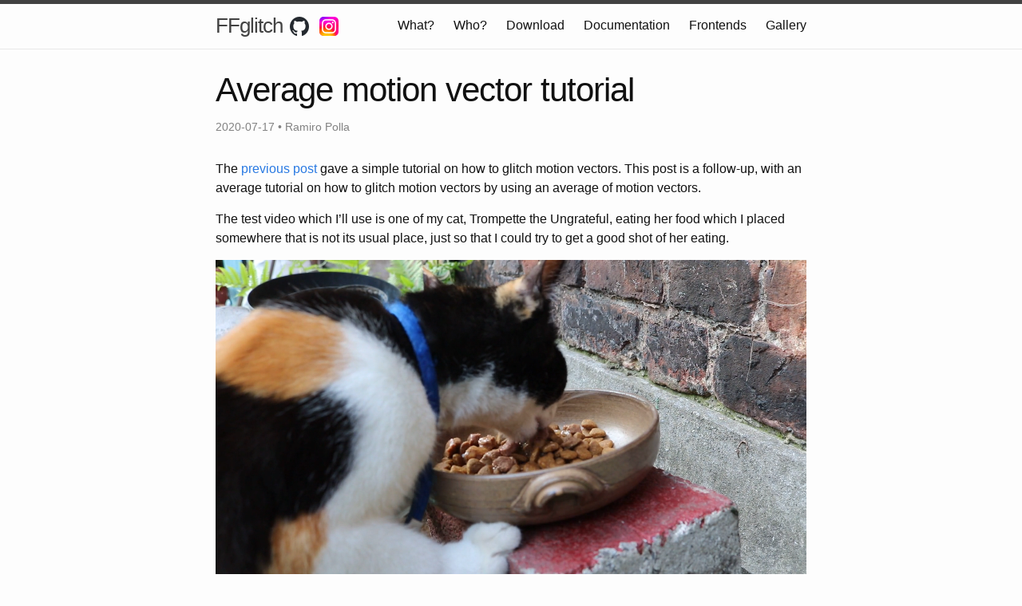

--- FILE ---
content_type: text/html
request_url: https://ffglitch.org/2020/07/mv_avg.html
body_size: 5565
content:
<!DOCTYPE html>
<html lang="en">
  <head>
  <meta charset="utf-8">
  <meta http-equiv="X-UA-Compatible" content="IE=edge">
  <meta name="viewport" content="width=device-width, initial-scale=1">
  <!-- Begin Jekyll SEO tag v2.8.0 -->
<title>Average motion vector tutorial | FFglitch</title>
<meta name="generator" content="Jekyll v4.3.4" />
<meta property="og:title" content="Average motion vector tutorial" />
<meta name="author" content="Ramiro Polla" />
<meta property="og:locale" content="en_US" />
<meta name="description" content="The previous post gave a simple tutorial on how to glitch motion vectors. This post is a follow-up, with an average tutorial on how to glitch motion vectors by using an average of motion vectors." />
<meta property="og:description" content="The previous post gave a simple tutorial on how to glitch motion vectors. This post is a follow-up, with an average tutorial on how to glitch motion vectors by using an average of motion vectors." />
<link rel="canonical" href="http://ffglitch.org/2020/07/mv_avg.html" />
<meta property="og:url" content="http://ffglitch.org/2020/07/mv_avg.html" />
<meta property="og:site_name" content="FFglitch" />
<meta property="og:image" content="http://ffglitch.org/trompette_eating_glitched.png" />
<meta property="og:type" content="article" />
<meta property="article:published_time" content="2020-07-17T00:00:00+02:00" />
<meta name="twitter:card" content="summary_large_image" />
<meta property="twitter:image" content="http://ffglitch.org/trompette_eating_glitched.png" />
<meta property="twitter:title" content="Average motion vector tutorial" />
<script type="application/ld+json">
{"@context":"https://schema.org","@type":"BlogPosting","author":{"@type":"Person","name":"Ramiro Polla"},"dateModified":"2020-07-17T00:00:00+02:00","datePublished":"2020-07-17T00:00:00+02:00","description":"The previous post gave a simple tutorial on how to glitch motion vectors. This post is a follow-up, with an average tutorial on how to glitch motion vectors by using an average of motion vectors.","headline":"Average motion vector tutorial","image":"http://ffglitch.org/trompette_eating_glitched.png","mainEntityOfPage":{"@type":"WebPage","@id":"http://ffglitch.org/2020/07/mv_avg.html"},"url":"http://ffglitch.org/2020/07/mv_avg.html"}</script>
<!-- End Jekyll SEO tag -->

  <link rel="stylesheet" href="/assets/main.css">
  <link rel="alternate" type="application/rss+xml" title="FFglitch" href="/feed.xml">
  
</head>

  <body>
    <header class="site-header" role="banner">

  <div class="wrapper">
    
    
    <a class="site-title" rel="author" href="/">FFglitch</a>
    <a class="social-icon" href="https://github.com/ramiropolla/ffglitch-core">
        <img src="[data-uri]" />
    </a>
    <a class="social-icon" href="https://instagram.com/ffglitch.art">
        <img src="[data-uri]" />
    </a>

    
      <nav class="site-nav">
        <input type="checkbox" id="nav-trigger" class="nav-trigger" />
        <label for="nav-trigger">
          <span class="menu-icon">
            <svg viewBox="0 0 18 15" width="18px" height="15px">
              <path fill="#424242" d="M18,1.484c0,0.82-0.665,1.484-1.484,1.484H1.484C0.665,2.969,0,2.304,0,1.484l0,0C0,0.665,0.665,0,1.484,0 h15.031C17.335,0,18,0.665,18,1.484L18,1.484z"/>
              <path fill="#424242" d="M18,7.516C18,8.335,17.335,9,16.516,9H1.484C0.665,9,0,8.335,0,7.516l0,0c0-0.82,0.665-1.484,1.484-1.484 h15.031C17.335,6.031,18,6.696,18,7.516L18,7.516z"/>
              <path fill="#424242" d="M18,13.516C18,14.335,17.335,15,16.516,15H1.484C0.665,15,0,14.335,0,13.516l0,0 c0-0.82,0.665-1.484,1.484-1.484h15.031C17.335,12.031,18,12.696,18,13.516L18,13.516z"/>
            </svg>
          </span>
        </label>

        <div class="trigger">
          
            
            
            <a class="page-link" href="/what/">What?</a>
            
          
            
            
            <a class="page-link" href="/who/">Who?</a>
            
          
            
            
            <a class="page-link" href="/download/">Download</a>
            
          
            
            
            <a class="page-link" href="/docs/">Documentation</a>
            
          
            
            
            <a class="page-link" href="/frontends/">Frontends</a>
            
          
            
            
            <a class="page-link" href="/gallery/">Gallery</a>
            
          
        </div>
      </nav>
    
  </div>
</header>

    <main class="page-content" aria-label="Content">
      <div class="wrapper">
        <article class="post h-entry" itemscope itemtype="http://schema.org/BlogPosting">
  <header class="post-header">
    <h1 class="post-title p-name" itemprop="name headline">Average motion vector tutorial</h1>
    <p class="post-meta">
      <time class="dt-published" datetime="2020-07-17T00:00:00+02:00" itemprop="datePublished">
        
        2020-07-17
      </time>
      
        • <span itemprop="author" itemscope itemtype="http://schema.org/Person"><span class="p-author h-card" itemprop="name">Ramiro Polla</span></span>
      </p>
  </header>
  <div class="post-content e-content" itemprop="articleBody">
    <p>The <a href="/2020/07/mv.html">previous post</a> gave a simple tutorial
on how to glitch motion vectors. This post is a follow-up, with an average
tutorial on how to glitch motion vectors by using an average of motion
vectors.</p>

<p>The test video which I’ll use is one of my cat, Trompette the Ungrateful,
eating her food which I placed somewhere that is not its usual place, just
so that I could try to get a good shot of her eating.</p>

<video preload="auto" loop="" autoplay="" muted="" controls="" width="100%">
  <source src="/assets/images/trompette_eating.mp4" type="video/mp4" />
</video>

<p>As usual, we generate an MPEG-2 input file using <code class="language-plaintext highlighter-rouge">ffgac</code>, the modified
build of <code class="language-plaintext highlighter-rouge">ffmpeg</code> that comes with <code class="language-plaintext highlighter-rouge">ffglitch</code>, with the following command:</p>

<div class="language-bash highlighter-rouge"><div class="highlight"><pre class="highlight"><code><span class="nv">$ </span>ffgac <span class="nt">-i</span> trompette_eating.mp4 <span class="nt">-an</span> <span class="nt">-mpv_flags</span> +nopimb+forcemv <span class="nt">-qscale</span>:v 0 <span class="nt">-g</span> max <span class="nt">-sc_threshold</span> max <span class="nt">-vcodec</span> mpeg2video <span class="nt">-f</span> rawvideo <span class="nt">-y</span> trompette_eating.mpg
</code></pre></div></div>

<p>The script file we will use this time is a little more elaborate than
the previous one. It uses global variables and calls another function.
Save it as <code class="language-plaintext highlighter-rouge">mv_average.js</code>:</p>

<div class="language-js highlighter-rouge"><div class="highlight"><pre class="highlight"><code><span class="c1">// global variable holding forward motion vectors from previous frames</span>
<span class="kd">var</span> <span class="nx">prev_fwd_mvs</span> <span class="o">=</span> <span class="p">[</span> <span class="p">];</span>

<span class="c1">// change this value to use a smaller or greater number of frames to</span>
<span class="c1">// perform the average of motion vectors</span>
<span class="kd">var</span> <span class="nx">tail_length</span> <span class="o">=</span> <span class="mi">10</span><span class="p">;</span>

<span class="c1">// calculate average of previous motion vectors</span>
<span class="kd">function</span> <span class="nf">average_mv</span><span class="p">(</span><span class="nx">mv</span><span class="p">,</span> <span class="nx">i</span><span class="p">,</span> <span class="nx">j</span><span class="p">,</span> <span class="nx">n</span><span class="p">,</span> <span class="nx">k</span><span class="p">)</span>
<span class="p">{</span>
    <span class="kd">let</span> <span class="nx">sum</span> <span class="o">=</span> <span class="mi">0</span><span class="p">;</span>
    <span class="k">for </span><span class="p">(</span> <span class="kd">let</span> <span class="nx">t</span> <span class="o">=</span> <span class="mi">0</span><span class="p">;</span> <span class="nx">t</span> <span class="o">&lt;</span> <span class="nx">n</span><span class="p">;</span> <span class="nx">t</span><span class="o">++</span> <span class="p">)</span>
        <span class="nx">sum</span> <span class="o">+=</span> <span class="nx">prev_fwd_mvs</span><span class="p">[</span><span class="nx">t</span><span class="p">][</span><span class="nx">i</span><span class="p">][</span><span class="nx">j</span><span class="p">][</span><span class="nx">k</span><span class="p">];</span>
    <span class="kd">let</span> <span class="nx">val</span> <span class="o">=</span> <span class="nb">Math</span><span class="p">.</span><span class="nf">round</span><span class="p">(</span><span class="nx">sum</span> <span class="o">/</span> <span class="nx">n</span><span class="p">);</span>
    <span class="nx">val</span> <span class="o">=</span> <span class="nb">Math</span><span class="p">.</span><span class="nf">max</span><span class="p">(</span><span class="nx">val</span><span class="p">,</span> <span class="o">-</span><span class="mi">64</span><span class="p">);</span>
    <span class="nx">val</span> <span class="o">=</span> <span class="nb">Math</span><span class="p">.</span><span class="nf">min</span><span class="p">(</span><span class="nx">val</span><span class="p">,</span>  <span class="mi">63</span><span class="p">);</span>
    <span class="k">return</span> <span class="nx">val</span><span class="p">;</span>
<span class="p">}</span>

<span class="kd">function</span> <span class="nf">glitch_frame</span><span class="p">(</span><span class="nx">frame</span><span class="p">)</span>
<span class="p">{</span>
    <span class="c1">// bail out if we have no motion vectors</span>
    <span class="kd">let</span> <span class="nx">mvs</span> <span class="o">=</span> <span class="nx">frame</span><span class="p">[</span><span class="dl">"</span><span class="s2">mv</span><span class="dl">"</span><span class="p">];</span>
    <span class="k">if </span><span class="p">(</span> <span class="o">!</span><span class="nx">mvs</span> <span class="p">)</span>
        <span class="k">return</span><span class="p">;</span>
    <span class="c1">// bail out if we have no forward motion vectors</span>
    <span class="kd">let</span> <span class="nx">fwd_mvs</span> <span class="o">=</span> <span class="nx">mvs</span><span class="p">[</span><span class="dl">"</span><span class="s2">forward</span><span class="dl">"</span><span class="p">];</span>
    <span class="k">if </span><span class="p">(</span> <span class="o">!</span><span class="nx">fwd_mvs</span> <span class="p">)</span>
        <span class="k">return</span><span class="p">;</span>

    <span class="c1">// update variable holding forward motion vectors from previous</span>
    <span class="c1">// frames. note that we perform a deep copy of the clean motion</span>
    <span class="c1">// vector values before modifying them.</span>
    <span class="kd">let</span> <span class="nx">json_str</span> <span class="o">=</span> <span class="nx">JSON</span><span class="p">.</span><span class="nf">stringify</span><span class="p">(</span><span class="nx">fwd_mvs</span><span class="p">);</span>
    <span class="kd">let</span> <span class="nx">deep_copy</span> <span class="o">=</span> <span class="nx">JSON</span><span class="p">.</span><span class="nf">parse</span><span class="p">(</span><span class="nx">json_str</span><span class="p">);</span>
    <span class="c1">// push to the end of array</span>
    <span class="nx">prev_fwd_mvs</span><span class="p">.</span><span class="nf">push</span><span class="p">(</span><span class="nx">deep_copy</span><span class="p">);</span>
    <span class="c1">// drop values from earliest frames to always keep the same tail</span>
    <span class="c1">// length</span>
    <span class="k">if </span><span class="p">(</span> <span class="nx">prev_fwd_mvs</span><span class="p">.</span><span class="nx">length</span> <span class="o">&gt;</span> <span class="nx">tail_length</span> <span class="p">)</span>
        <span class="nx">prev_fwd_mvs</span> <span class="o">=</span> <span class="nx">prev_fwd_mvs</span><span class="p">.</span><span class="nf">slice</span><span class="p">(</span><span class="mi">1</span><span class="p">);</span>

    <span class="c1">// bail out if we still don't have enough frames</span>
    <span class="k">if </span><span class="p">(</span> <span class="nx">prev_fwd_mvs</span><span class="p">.</span><span class="nx">length</span> <span class="o">!=</span> <span class="nx">tail_length</span> <span class="p">)</span>
        <span class="k">return</span><span class="p">;</span>

    <span class="c1">// replace all motion vectors of current frame with an average</span>
    <span class="c1">// of the motion vectors from the previous 10 frames</span>
    <span class="k">for </span><span class="p">(</span> <span class="kd">let</span> <span class="nx">i</span> <span class="o">=</span> <span class="mi">0</span><span class="p">;</span> <span class="nx">i</span> <span class="o">&lt;</span> <span class="nx">fwd_mvs</span><span class="p">.</span><span class="nx">length</span><span class="p">;</span> <span class="nx">i</span><span class="o">++</span> <span class="p">)</span>
    <span class="p">{</span>
        <span class="c1">// loop through all rows</span>
        <span class="kd">let</span> <span class="nx">row</span> <span class="o">=</span> <span class="nx">fwd_mvs</span><span class="p">[</span><span class="nx">i</span><span class="p">];</span>
        <span class="k">for </span><span class="p">(</span> <span class="kd">let</span> <span class="nx">j</span> <span class="o">=</span> <span class="mi">0</span><span class="p">;</span> <span class="nx">j</span> <span class="o">&lt;</span> <span class="nx">row</span><span class="p">.</span><span class="nx">length</span><span class="p">;</span> <span class="nx">j</span><span class="o">++</span> <span class="p">)</span>
        <span class="p">{</span>
            <span class="c1">// loop through all macroblocks</span>
            <span class="kd">let</span> <span class="nx">mv</span> <span class="o">=</span> <span class="nx">row</span><span class="p">[</span><span class="nx">j</span><span class="p">];</span>

            <span class="c1">// THIS IS WHERE THE MAGIC HAPPENS</span>

            <span class="nx">mv</span><span class="p">[</span><span class="mi">0</span><span class="p">]</span> <span class="o">=</span> <span class="nf">average_mv</span><span class="p">(</span><span class="nx">mv</span><span class="p">,</span> <span class="nx">i</span><span class="p">,</span> <span class="nx">j</span><span class="p">,</span> <span class="nx">tail_length</span><span class="p">,</span> <span class="mi">0</span><span class="p">);</span>
            <span class="nx">mv</span><span class="p">[</span><span class="mi">1</span><span class="p">]</span> <span class="o">=</span> <span class="nf">average_mv</span><span class="p">(</span><span class="nx">mv</span><span class="p">,</span> <span class="nx">i</span><span class="p">,</span> <span class="nx">j</span><span class="p">,</span> <span class="nx">tail_length</span><span class="p">,</span> <span class="mi">1</span><span class="p">);</span>
        <span class="p">}</span>
    <span class="p">}</span>
<span class="p">}</span>
</code></pre></div></div>

<p>Now run <code class="language-plaintext highlighter-rouge">ffedit</code> with <code class="language-plaintext highlighter-rouge">mv_average.js</code> to glitch the file:</p>
<div class="language-bash highlighter-rouge"><div class="highlight"><pre class="highlight"><code><span class="nv">$ </span>./ffedit <span class="nt">-i</span> trompette_eating.mpg <span class="nt">-f</span> <span class="nb">mv</span> <span class="nt">-s</span> mv_average.js <span class="nt">-o</span> trompette_eating_glitched.mpg
</code></pre></div></div>

<p>And this is the resulting <code class="language-plaintext highlighter-rouge">trompette_eating_glitched.mpg</code>:</p>

<video preload="auto" loop="" autoplay="" muted="" controls="" width="100%">
  <source src="/assets/images/trompette_eating_glitched.mp4" type="video/mp4" />
</video>

  </div>
  
  <a class="u-url" href="/2020/07/mv_avg.html" hidden></a>
</article>

      </div>
    </main>
    <footer class="site-footer h-card">
  <data class="u-url" href="/"></data>
  <div class="wrapper">
    <h6>jekyll theme based on <a href="https://github.com/jekyll/minima">minima</a></h6>
  </div>
</footer>

  </body>
</html>


--- FILE ---
content_type: text/css
request_url: https://ffglitch.org/assets/main.css
body_size: 1966
content:
/** Reset some basic elements */
body, h1, h2, h3, h4, h5, h6, p, blockquote, pre, hr, dl, dd, ol, ul, figure { margin: 0; padding: 0; }

/** Basic styling */
body { font: 400 16px/1.5 "Helvetica Neue", Helvetica, Arial, sans-serif; color: #111; background-color: #fdfdfd; -webkit-text-size-adjust: 100%; -webkit-font-feature-settings: "kern" 1; -moz-font-feature-settings: "kern" 1; -o-font-feature-settings: "kern" 1; font-feature-settings: "kern" 1; font-kerning: normal; }

/** Set `margin-bottom` to maintain vertical rhythm */
h1, h2, h3, h4, h5, h6, p, blockquote, pre, ul, ol, dl, figure, .highlight { margin-bottom: 15px; }

/** Images */
img { max-width: 100%; vertical-align: middle; }

/** Figures */
figure > img { display: block; }

figcaption { font-size: 14px; }

/** Lists */
ul, ol { margin-left: 30px; }

li > ul, li > ol { margin-bottom: 0; }

/** Headings */
h1, h2, h3, h4, h5, h6 { font-weight: 400; }

/** Links */
a { color: #2a7ae2; text-decoration: none; }

a:visited { color: #1756a9; }

a:hover { color: #111; text-decoration: underline; }

.social-media-list a:hover { text-decoration: none; }

.social-media-list a:hover .username { text-decoration: underline; }

/** Blockquotes */
blockquote { color: #828282; border-left: 4px solid #e8e8e8; padding-left: 15px; font-size: 18px; letter-spacing: -1px; font-style: italic; }

blockquote > :last-child { margin-bottom: 0; }

/** Code formatting */
pre, code { font-size: 15px; border: 1px solid #e8e8e8; border-radius: 3px; background-color: #eef; }

code { padding: 1px 5px; }

pre { padding: 8px 12px; overflow-x: auto; }

pre > code { border: 0; padding-right: 0; padding-left: 0; }

/** Wrapper */
.wrapper { max-width: -webkit-calc(800px - (30px * 2)); max-width: calc(800px - (30px * 2)); margin-right: auto; margin-left: auto; padding-right: 30px; padding-left: 30px; }

@media screen and (max-width: 800px) { .wrapper { max-width: -webkit-calc(800px - (30px)); max-width: calc(800px - (30px)); padding-right: 15px; padding-left: 15px; } }

/** Clearfix */
.footer-col-wrapper:after, .wrapper:after { content: ""; display: table; clear: both; }

/** Icons */
.icon > svg { display: inline-block; vertical-align: middle; }

.icon > svg path { fill: #828282; }

.social-media-list .icon { padding-right: 5px; }

.social-media-list li + li { padding-top: 5px; }

/** Tables */
table { margin-bottom: 30px; width: 100%; text-align: left; color: #3f3f3f; border-collapse: collapse; border: 1px solid #e8e8e8; }

table tr:nth-child(even) { background-color: #f7f7f7; }

table th, table td { padding: 10px 15px; }

table th { background-color: #f0f0f0; border: 1px solid #dedede; border-bottom-color: #c9c9c9; }

table td { border: 1px solid #e8e8e8; }

/** Site header */
.site-header { border-top: 5px solid #424242; border-bottom: 1px solid #e8e8e8; min-height: 55.95px; position: relative; }

.site-title { font-size: 26px; font-weight: 300; line-height: 54px; letter-spacing: -1px; margin-bottom: 0; float: left; }

.site-title, .site-title:visited { color: #424242; }

.social-icon { line-height: 54px; padding-left: 9px; }

.site-nav { float: right; line-height: 54px; }

.site-nav .nav-trigger { display: none; }

.site-nav .menu-icon { display: none; }

.site-nav .page-link { color: #111; line-height: 1.5; }

.site-nav .page-link:not(:last-child) { margin-right: 20px; }

@media screen and (max-width: 600px) { .site-nav { position: absolute; top: 9px; right: 15px; background-color: #fdfdfd; border: 1px solid #e8e8e8; border-radius: 5px; text-align: right; } .site-nav label[for="nav-trigger"] { display: block; float: right; width: 36px; height: 36px; z-index: 2; cursor: pointer; } .site-nav .menu-icon { display: block; float: right; width: 36px; height: 26px; line-height: 0; padding-top: 10px; text-align: center; } .site-nav .menu-icon > svg path { fill: #424242; } .site-nav input ~ .trigger { clear: both; display: none; } .site-nav input:checked ~ .trigger { display: block; padding-bottom: 5px; } .site-nav .page-link { display: block; padding: 5px 10px; margin-left: 20px; } .site-nav .page-link:not(:last-child) { margin-right: 0; } }

/** Site footer */
.site-footer { border-top: 1px solid #e8e8e8; padding: 30px 0; }

.footer-heading { font-size: 18px; margin-bottom: 15px; }

.contact-list, .social-media-list { list-style: none; margin-left: 0; }

.footer-col-wrapper { font-size: 15px; color: #828282; margin-left: -15px; }

.footer-col { float: left; margin-bottom: 15px; padding-left: 15px; }

.footer-col-1 { width: -webkit-calc(35% - (30px / 2)); width: calc(35% - (30px / 2)); }

.footer-col-2 { width: -webkit-calc(20% - (30px / 2)); width: calc(20% - (30px / 2)); }

.footer-col-3 { width: -webkit-calc(45% - (30px / 2)); width: calc(45% - (30px / 2)); }

@media screen and (max-width: 800px) { .footer-col-1, .footer-col-2 { width: -webkit-calc(50% - (30px / 2)); width: calc(50% - (30px / 2)); } .footer-col-3 { width: -webkit-calc(100% - (30px / 2)); width: calc(100% - (30px / 2)); } }

@media screen and (max-width: 600px) { .footer-col { float: none; width: -webkit-calc(100% - (30px / 2)); width: calc(100% - (30px / 2)); } }

/** Page content */
.page-content { padding: 30px 0; }

.page-heading { font-size: 32px; }

.post-list-heading { font-size: 28px; }

.post-list { margin-left: 0; list-style: none; }

.post-list > li { margin-bottom: 30px; }

.post-meta { font-size: 14px; color: #828282; }

.post-link { display: block; font-size: 24px; }

.post-container { border: 1px; }

.post-container::after { content: ""; clear: both; display: table; }

.post-image-div { float: left; width: 33%; }

.post-text-div { float: left; width: 67%; }

.post-text-div-internal { padding-left: 15px; }

/** Posts */
.post-header { margin-bottom: 30px; }

.post-title { font-size: 42px; letter-spacing: -1px; line-height: 1; }

@media screen and (max-width: 800px) { .post-title { font-size: 36px; } }

.post-content { margin-bottom: 30px; }

.post-content h1 { font-size: 40px; }

@media screen and (max-width: 800px) { .post-content h1 { font-size: 36px; } }

.post-content h2 { font-size: 32px; }

@media screen and (max-width: 800px) { .post-content h2 { font-size: 28px; } }

.post-content h3 { font-size: 26px; }

@media screen and (max-width: 800px) { .post-content h3 { font-size: 22px; } }

.post-content h4 { font-size: 20px; }

@media screen and (max-width: 800px) { .post-content h4 { font-size: 18px; } }

/** Syntax highlighting styles */
.highlight { background: #fff; }

.highlighter-rouge .highlight { background: #eef; }

.highlight .c { color: #998; font-style: italic; }

.highlight .err { color: #a61717; background-color: #e3d2d2; }

.highlight .k { font-weight: bold; }

.highlight .o { font-weight: bold; }

.highlight .cm { color: #998; font-style: italic; }

.highlight .cp { color: #999; font-weight: bold; }

.highlight .c1 { color: #998; font-style: italic; }

.highlight .cs { color: #999; font-weight: bold; font-style: italic; }

.highlight .gd { color: #000; background-color: #fdd; }

.highlight .gd .x { color: #000; background-color: #faa; }

.highlight .ge { font-style: italic; }

.highlight .gr { color: #a00; }

.highlight .gh { color: #999; }

.highlight .gi { color: #000; background-color: #dfd; }

.highlight .gi .x { color: #000; background-color: #afa; }

.highlight .go { color: #888; }

.highlight .gp { color: #555; }

.highlight .gs { font-weight: bold; }

.highlight .gu { color: #aaa; }

.highlight .gt { color: #a00; }

.highlight .kc { font-weight: bold; }

.highlight .kd { font-weight: bold; }

.highlight .kp { font-weight: bold; }

.highlight .kr { font-weight: bold; }

.highlight .kt { color: #458; font-weight: bold; }

.highlight .m { color: #099; }

.highlight .s { color: #d14; }

.highlight .na { color: #008080; }

.highlight .nb { color: #0086B3; }

.highlight .nc { color: #458; font-weight: bold; }

.highlight .no { color: #008080; }

.highlight .ni { color: #800080; }

.highlight .ne { color: #900; font-weight: bold; }

.highlight .nf { color: #900; font-weight: bold; }

.highlight .nn { color: #555; }

.highlight .nt { color: #000080; }

.highlight .nv { color: #008080; }

.highlight .ow { font-weight: bold; }

.highlight .w { color: #bbb; }

.highlight .mf { color: #099; }

.highlight .mh { color: #099; }

.highlight .mi { color: #099; }

.highlight .mo { color: #099; }

.highlight .sb { color: #d14; }

.highlight .sc { color: #d14; }

.highlight .sd { color: #d14; }

.highlight .s2 { color: #d14; }

.highlight .se { color: #d14; }

.highlight .sh { color: #d14; }

.highlight .si { color: #d14; }

.highlight .sx { color: #d14; }

.highlight .sr { color: #009926; }

.highlight .s1 { color: #d14; }

.highlight .ss { color: #990073; }

.highlight .bp { color: #999; }

.highlight .vc { color: #008080; }

.highlight .vg { color: #008080; }

.highlight .vi { color: #008080; }

.highlight .il { color: #099; }

.image256 { margin: 0 auto; display: block; border: 1px solid black; width: 256px; height: 256px; image-rendering: pixelated; }

.image256 + em { text-align: center; display: block; }

.centered { text-align: center; display: block; }

/*# sourceMappingURL=main.css.map */